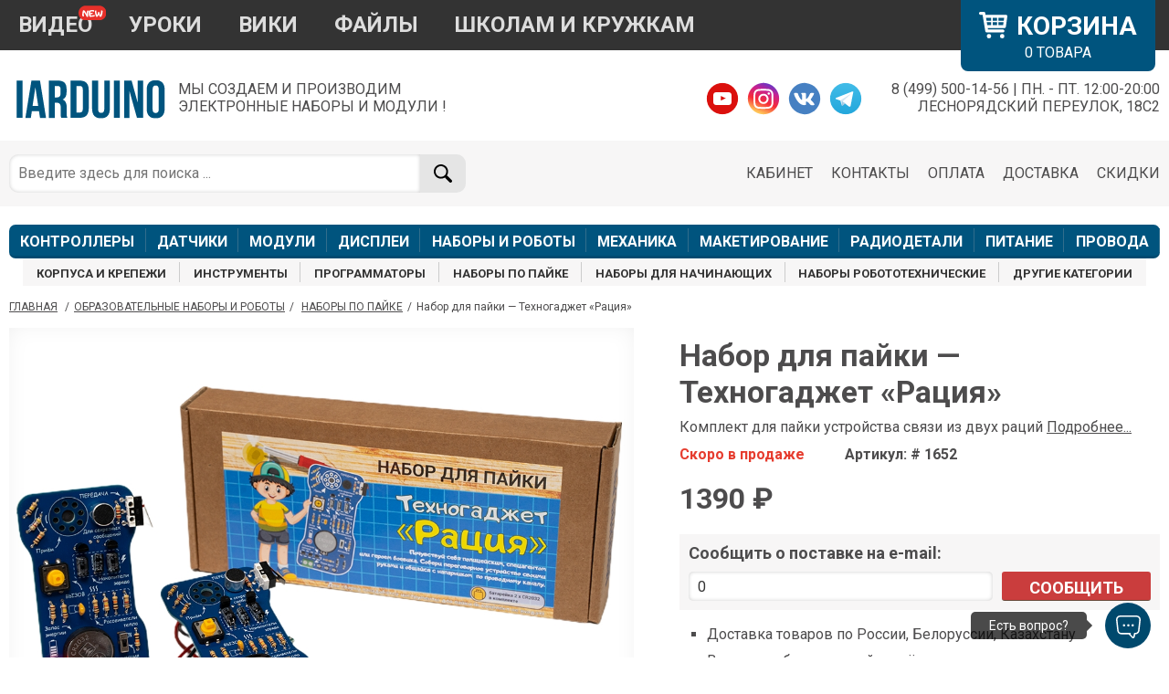

--- FILE ---
content_type: text/html; charset=UTF-8
request_url: https://iarduino.ru/shop/Nabor/kit-soldering-walkie-talkie.html
body_size: 14616
content:
<!DOCTYPE html>
<html>
<head>
    <meta charset="utf-8" />
    <meta http-equiv="X-UA-Compatible" content="IE=edge">
        <title>Купить Набор для пайки — Техногаджет &laquo;Рация&raquo; Arduino/ESP/Raspberry Pi (Доставка РФ,СНГ)</title>
    <meta name="viewport" content="width=device-width, initial-scale=1">
    <link rel="stylesheet" type="text/css" media="screen" href="/style/main.css?1769461958" />
    <link rel="stylesheet" type="text/css" media="screen" href="/style/hoverTop.css?1769461958" />
    <link rel="stylesheet" type="text/css" media="screen" href="/style/hoverMenu.css?1769461958" />
    <link rel="stylesheet" type="text/css" media="screen" href="/style/linkBar.css?1769461958" />
    <link rel="stylesheet" type="text/css" media="screen" href="/style/megaMemu.css?1769461958" />
    <link rel="stylesheet" type="text/css" media="screen" href="/style/catalog.css?1769461958" />
    <link rel="stylesheet" type="text/css" media="screen" href="/style/pageProduct.css?1769461958" />
    <link rel="stylesheet" type="text/css" media="screen" href="/style/pageSearch.css?1769461958" />
    <link rel="stylesheet" type="text/css" media="screen" href="/style/pageCart.css?1769461958" />
    <link rel="stylesheet" type="text/css" media="screen" href="/style/pageUser.css?1769461958" />
    <link rel="stylesheet" type="text/css" media="screen" href="/style/pageInfo.css?1769461958" />
    <link rel="stylesheet" type="text/css" media="screen" href="/style/file-list.css?1769461958" />
    <link rel="stylesheet" type="text/css" media="screen" href="/style/messenger.css?1769461958" />

    <script charset="UTF-8" src="//cdn.sendpulse.com/js/push/d7b3bf1cfb948557e6c9e8189d1a8732_1.js" async></script>

    
    <link rel="stylesheet" type="text/css" media="screen" href="/style/redactor_text.css?1769461958" />
    <script src="https://cdn.rawgit.com/google/code-prettify/master/loader/run_prettify.js"></script>
    <link href="https://fonts.googleapis.com/css2?family=Roboto:ital,wght@0,400;0,700;1,400&display=swap" rel="stylesheet">
    
    <link href="https://fonts.googleapis.com/css?family=PT+Sans:400,700&amp;subset=cyrillic" rel="stylesheet">
    <link href="https://fonts.googleapis.com/css2?family=Exo+2:wght@700;800;900&family=Raleway:wght@900&display=swap" rel="stylesheet">

    <link rel="stylesheet" href="/style/owl.carousel.min.css">
    <link rel="stylesheet" href="/style/owl.theme.default.min.css">



    <script src='https://cdnjs.cloudflare.com/ajax/libs/jquery/3.1.1/jquery.min.js'></script>
    <script type="text/javascript" src="/js/jqueryjson-2.4.min.js?22"></script>

    <script src="https://cdn.jsdelivr.net/npm/vue/dist/vue.js"></script>
    <script src="https://unpkg.com/vue-select@2.6.0/dist/vue-select.js"></script>


    <script src="https://cdn.jsdelivr.net/npm/axios@0.12.0/dist/axios.min.js"></script>
    <script src="https://cdn.jsdelivr.net/npm/lodash@4.13.1/lodash.min.js"></script>
    <script src="/js/vue-the-mask.js"></script>
    <script src="/js/owl.carousel.min.js"></script>
    <script src="/js/main.js?1769461958"></script>
    <meta property='og:title' content='Набор для пайки — Техногаджет &laquo;Рация&raquo;'/> <meta property='og:image' content='http://iarduino.ru/img/catalog/00bb31e2042f899d62d691d5fa9dea35.jpg' /> <meta itemprop='priceCurrency' content='RUB'/>
        <meta itemprop='price' content='1390' />
            
</head>
<body>

<div class='top_go_to_menu top_go_to_menu_none'>
    <div class='menu'><img src="/img/left-arrow-hand-drawn-outline-svgrepo-com.svg"></div>
</div>







<!--

    <div class='width100' style='background: #ffeb00; padding: 7px 3px; font-size: 16px;'  >
        <div class='width1366'>
            <strong>🟢 1 ноября</strong> отгрузка заказов осуществляется в полном объеме.<br>
            <strong>⚡ 2-4 ноября офис не работает,</strong> все оформленные заказы будут обработаны и отгружены 5 ноября (среда). 
        </div>
    </div>



    <div class='width100' style='background: #ffeb00; padding: 7px 3px; font-size: 16px;'  >
        <div class='width1366' style='display: grid;   grid-template-columns: 50px 1fr; '>
           <div style='font-size: 25px;'>⚡</div>
            <div>
                <li><strong>Новый номер телефона 
                </strong> WhatsApp и Telegram: +7 993 910‑76‑27 </li> 
            </div>
        </div>
    </div>


    <div class='width100' style='background: #ffeb00; padding: 7px 3px; font-size: 16px;'  >
        <div class='width1366'>
            <strong>⚡ 12 июня (среда) офис не работает,</strong> все оформленные заказы будут обработаны и отгружены 13 июня (четверг). 
        </div>
    </div>
    <div class='width100' style='background: #ffeb00; padding: 7px 3px; font-size: 16px;'  >
        <div class='width1366' style='display: grid;   grid-template-columns: 50px 1fr; '>
           <div style='font-size: 25px;'>⚡</div>
            <div>
                <li><strong>5 марта</strong> отгрузка заказов осуществляется в полном объеме.</li>
                <li><strong>6 - 8 марта</strong> офис не будет работать. Все оформленные заказы будут обработаны и отгружены 9 матра.</li> 
            </div>
        </div>
    </div>





<div class='width100' style='background: #5ce6b2; padding: 7px 3px; font-size: 13px;'  #ffa500>
    <div class='width1366'>
        <strong>Приятные новости: </strong>По многочисленным просьбам, мы увеличили время работы до 20:00. ⚡Теперь самовывоз заказов можно осуществить ПН. - ПТ. <strong>12:00-20:00</strong>
    </div>
</div>


<div class='width100' style='background: #5ce6b2; padding: 7px 3px; font-size: 17px;'  #ffa500>
    <div class='width1366'>
        <strong>⚡🤖 Магазин работает в штатном режиме c 12:00 до 20:00: </strong>  <br>

    </div>
</div>
        <p style='font-size: 15px;'>❌ <strong>04.11.2021</strong>(четверг) - <strong>07.11.2021</strong>(воскресенье) - заказы принимаются онлайн но не отгружаются 
        <br>✅ <strong> с 08.11.2021</strong>(понедельник) - заказы отгружаются в полном обьеме  </p>\


 <div class='width100' style='background: #5ce6b2; padding: 7px 3px; font-size: 17px;'  #ffa500>
    <div class='width1366'>
        <strong>⚡🎄 31.12.21 - 09.01.2022 магазин не работает.</strong> <br>Заказы принимаются онлайн, но отгрузка будет 10.01.2022 (Понедельник)     <br>

    </div>
</div>
       
-->



<div class='width100 hoverTop_mobile_webkit_sticky show_mobile'>
    <div class='width1366 hoverTop_mobile'>
        <div class='logo_cart'>
            <div class='menu' id='menuButtonMob'>
                <img src='/img/show-menu-button-white.svg' >
            </div>
            <div class='logo'>
                <div class='img'><a href='/'><img src='/img/logo.svg'></a></div>
            </div>
            <div class='cart cart_main' onclick="window.location.href ='/user/cart'" >
                <img class='img' src='/img/shopping_withe.svg?1' >
                <div class='count' id='col_cart_tovar_mob'>0</div>
            </div>
        </div>
    </div>
</div>

<div class='width100 show_mobile'>
    <div class='width1366 hoverTop_mobile'>
        <div class='menu_search backgroundGrey'>
            <div class='search'>
                <form action="/search/" method="get">
                    <input type="text" class="search-input" id="search-input" name="text" placeholder="Поиск ...">
                    <button class="search-icon"></button>
                </form>
            </div>
        </div>
    </div>
</div>




<div class='width100 no_mobile' style='background-color: #333333;'>
    <div class='width1366 hoverTop'>
        <div class='cart cart_main' onclick="window.location.href ='/user/cart' ">
            <div class='name'><img  src="/img/shopping_withe.svg?1" style="    width: 31px;    margin-bottom: -5px;    margin-right: 10px;">КОРЗИНА</div>
            <div class='count'><span id='col_cart_tovar'>0</span> ТОВАРА</div>
        </div>

        <ul class='menu'>
            <li ><a href='http://www.youtube.com/channel/UCRfNkq8F8rxmDa3sPoEQv1w' target="_blank" class='hover1' id='topButtonYoutube'>ВИДЕО</a></li>
            <li><a href='https://lesson.iarduino.ru' target="_blank">УРОКИ</a></li>
            <li><a href='https://wiki.iarduino.ru' target="_blank">ВИКИ</a></li>
            <li><a href='/file/'>ФАЙЛЫ</a></li>
            <li><a href='https://nabor.trema.ru/' target="_blank">ШКОЛАМ И КРУЖКАМ</a></li>
        </ul>

    </div>
</div>

<div style='clear:both'></div>

<div class='width1366 no_mobile'>
    <div class='logo_social_info'>
        <div class='logo'>
            <div class='img'><a href='/'><img src='/img/logo.svg'></a></div>
            <div class='text'>МЫ СОЗДАЕМ И ПРОИЗВОДИМ<br>ЭЛЕКТРОННЫЕ НАБОРЫ И МОДУЛИ !</div>
        </div>
        <div class='social_info'>
            <div class='info'>
                8 (499) 500-14-56 | ПН. - ПТ. 12:00-20:00<br>
                ЛЕСНОРЯДСКИЙ ПЕРЕУЛОК, 18С2
            </div>
            <div class='social'>
                <a href="http://www.youtube.com/channel/UCRfNkq8F8rxmDa3sPoEQv1w" target="_blank"><img src='/img/YT.svg'></a>
                <a href="https://www.instagram.com/iarduino/" target="_blank"><img src='/img/IG.svg'></a>
                <a href="https://vk.com/iarduino" target="_blank"><img src='/img/VK.svg'></a>
                <a href="https://t.me/iarduinoru" target="_blank"><img src='/img/TG.svg'></a>
            </div>
        </div>
    </div>
</div>

<div class='backgroundGrey no_mobile'>
    <div class='width1366'>
        <div class='search_menu'>
            <div class='search'>
                <form action="/search/" method="get">
                    <input type="text" class="search-input" id="search-input" name="text" placeholder="Введите здесь для поиска ...">
                    <button class="search-icon" ></button>
                </form>
            </div>
            <div class='menu'>
                <ul>
                    <li><a href="/discount">СКИДКИ</a></li>
                    <li><a href="/delivery">ДОСТАВКА</a></li>
                    <li><a href="/payment">ОПЛАТА</a></li>
                    <li><a href="/contacts">КОНТАКТЫ</a></li>
                    <li><a href="/user/">КАБИНЕТ</a></li>
                </ul>
            </div>
        </div>
    </div>
</div>
<div class='no_mobile'>
    <div class='width1366 '>
        <div class=' horizontal_menu_t'>
            <a href='/shop/boards/' class='left'>КОНТРОЛЛЕРЫ</a>
            <a href='/shop/Sensory-Datchiki/' >ДАТЧИКИ</a>
            <a href='/shop/Expansion-payments/'>МОДУЛИ</a>
            <a href='/shop/Displei/'>ДИСПЛЕИ</a>
            <a href='/shop/Nabor/'>НАБОРЫ И РОБОТЫ</a>
            <a href='/shop/Mehanika/'>МЕХАНИКА</a>
            <a href='/shop/Makety/'>МАКЕТИРОВАНИЕ</a>
            <a href='/shop/radioparts/'>РАДИОДЕТАЛИ</a>
            <a href='/shop/Istochniki-pitanija/'>ПИТАНИЕ</a>
            <a href='/shop/Provoda-kabeli/' class='right'>ПРОВОДА</a>
        </div>
    </div>
    <div class='width1366'>
        <div class='horizontal_menu_b'>
            <a href='/shop/case-fastener/' class='left'>КОРПУСА И КРЕПЕЖИ</a>
            <a href='/shop/Instrumenty/' >ИНСТРУМЕНТЫ</a>
            <a href='/shop/programmers/'>ПРОГРАММАТОРЫ</a>
            <a href='/shop/Nabor/solder_kits/'>НАБОРЫ ПО ПАЙКЕ</a>
            <a href='/shop/Nabor/nabory_Arduino/    '>НАБОРЫ ДЛЯ НАЧИНАЮЩИХ</a>
            <a href='/shop/Nabor/nabory_Arduino/'>НАБОРЫ РОБОТОТЕХНИЧЕСКИЕ</a>
            <a href='/shop/Raznoe/' class='right'>ДРУГИЕ КАТЕГОРИИ</a>
        </div>
    </div>
</div>
<div style='clear:both'></div>
<div class='width100'  >
    <div class='width1366'>
        <div class='LinkBar'>
            
        <a href='/' class='link'>ГЛАВНАЯ</a>
    <span class='text'>/</span><a href='/shop/Nabor/' class='link'>Образовательные наборы и роботы</a><span class='text'>/</span> <a href='/shop/Nabor/solder_kits/' class='link'>Наборы по пайке</a><span class='text'>/</span>Набор для пайки — Техногаджет &laquo;Рация&raquo;        </div>
    </div>
</div>
<div style='clear:both'></div>
<div class='width100'>
  <div class='width1366 pageProduct'>
    <div class='column1'>
      <div class='preview preview_shadow' id="player">
        <img src='/img/catalog/00bb31e2042f899d62d691d5fa9dea35.jpg'>
      </div>



      <div class='previewAll'>
        <div class='item_img'><img src='/img/catalog/45bf4d4068ceaa44dc112fa605b37c56.jpg' class='previewImage' alt=' Набор для пайки — Техногаджет &laquo;Рация&raquo; для Arduino ардуино'></div><div class='item_img'><img src='/img/catalog/00bb31e2042f899d62d691d5fa9dea35.jpg' class='previewImage' alt=' Набор для пайки — Техногаджет &laquo;Рация&raquo; для Arduino ардуино'></div><div class='item_img'><img src='/img/catalog/44dd40fe2d50e0f0c14dd7c0de831b95.jpg' class='previewImage' alt=' Набор для пайки — Техногаджет &laquo;Рация&raquo; для Arduino ардуино'></div><div class='item_img'><img src='/img/catalog/ae32d1abbcd361b373fc3aedbd196b71.jpg' class='previewImage' alt=' Набор для пайки — Техногаджет &laquo;Рация&raquo; для Arduino ардуино'></div><div class='item_img'><img src='/img/catalog/d0470b63ea19c3295f2e20e0f1a9cf82.jpg' class='previewImage' alt=' Набор для пайки — Техногаджет &laquo;Рация&raquo; для Arduino ардуино'></div><div class='item_img'><img src='/img/catalog/d18da65ed2e7c31fc9fa2c04be231283.jpg' class='previewImage' alt=' Набор для пайки — Техногаджет &laquo;Рация&raquo; для Arduino ардуино'></div><div class='item_img'><img src='/img/catalog/7bc775418518fd40316e78a5bc1a866f.jpg' class='previewImage' alt=' Набор для пайки — Техногаджет &laquo;Рация&raquo; для Arduino ардуино'></div><div class='item_img'><img src='/img/catalog/32f58040490ded6ba2a3810e2282b24f.jpg' class='previewImage' alt=' Набор для пайки — Техногаджет &laquo;Рация&raquo; для Arduino ардуино'></div>      </div>
    </div>
    <div class='column2'>
        <div class='sticky'>
        <h1>Набор для пайки — Техногаджет &laquo;Рация&raquo; </h1>
        <div class='teaser'> 
          Комплект для пайки устройства связи из двух раций <span class="link_a" onclick=" $('html, body').animate({scrollTop: $('.mainDescription').offset().top-30+'px'}); return false;">Подробнее...</span>
        </div>

        <div id="app" class='backgroundGrey displeyNone1' v-bind:class="{displeyBlock1:show}">
          <div class='title'>Модификация</div>
          <v-select label="title" v-model="selected" :options="options">
            <template slot="option" slot-scope="option">
              <img v-bind:src="option.img">
                {{ option.title }}
                <div>{{ option.text }}</div>
                <div class='optioninfo'>Цена: <strong>{{ option.price }}р. </strong> Наличие: <strong>{{ option.count }} шт.</strong></div>
            </template>
          </v-select>
        </div>

        
        <div class='info'> 
            <span class='stock-none'>Скоро в продаже</span>             <span class='identifier'>Артикул: # 1652</span>    
        </div>

        
        <div class='price_sale'> 
            <span class='price'>1390 ₽</span>            <div class='OOO_pay'>Возможен безналичный расчёт для юридических лиц при оформлении заказа</div>
        </div>


        <div id='VueUserEmailSubscribe'>
          <div class='mail_info backgroundGrey'  v-if="show" id='email'>
            <div class='title'>Сообщить о поставке на e-mail:</div>
            <div class='Forma'>
              <input v-if="ShowForma" v-bind:class="{ input_mailValid: !FormaValid }" type='text' placeholder="E-mail" class='input_mail' v-model="email"  maxlength='128' >
              <button  v-if="ShowForma" class='buttonAdd' v-on:click="ButtonSubscribe()" >Сообщить</button>
            </div>
            <div class='status'>{{ status }}</div>
            <div class="cssload-thecube" v-if="ShowAjaxLoad" style='margin-top:20px; display: block; width: 40px; height:40px; position: relative;   left: 0%; top: 0%; '>
              <div class="cssload-cube cssload-c1"></div>
              <div class="cssload-cube cssload-c2"></div>
              <div class="cssload-cube cssload-c4"></div>
              <div class="cssload-cube cssload-c3"></div>
            </div>
          </div>
        </div>
              
        <ul class='product_bullets'>
                    <li>Доставка товаров по России, Белоруссии, Казахстану</li>
          <li>Возможен безналичный расчёт для юридических лиц при оформлении заказа</li>
        </ul>

        <div class='add_to_cart' id='VueBlockAddCart'  v-if="quantity_stock>0" >
            <div class='count_text'>Количество:</div>
            <div class='fieldset'>
              <button type="button" class="adjust-quantity" v-on:click="changeQuantity(-1)" >-</button>
              <input  v-model="quantity_add"  value="1" type="number"  min="1" max="-100" >
              <button type="button" class="adjust-quantity" v-on:click="changeQuantity(+1)" >+</button>      
            </div>
            <button class="add-to-cart" v-on:click="addToCart()" >в корзину<img src="//cdn.shopify.com/s/files/1/0174/1800/t/81/assets/cart-icon.png?v=13644571203427988704"><span class='count' v-if="quantity_added>0">{{ quantity_added }}</span></button>
            <div id='go_to_cart' class='backgroundGrey' v-if="quantity_added>0">Перейти в корзину и <a href='/user/cart'>оформить заказ</a>.</div>  
        </div>            



  <div class='messenger-box backgroundGrey'>
    <div class='messengers'>

      <div class='item' >
        <div class='logo'><img src='/img/telegram.svg'></div>          
        <div>
          <div class='title'>Telegram</div>
          <div  class='account'>+7 993 910‑76‑27</div>
          <a href="http://t.me/tremaru"></a>
        </div>          
      </div>

      <div class='item'>
        <div class='logo'><img src='/img/whatsapp.svg'></div>          
        <div>
          <div class='title'>WhatsApp</div>
          <div  class='account'>+7 993 910‑76‑27</div>
          <a href='https://api.whatsapp.com/send?phone=79939107627'></a>
        </div>          
      </div>
    </div>

    <div class='hover'>
      <div class='title'>Обсудить вопросы приобретения, <strong>не технические</strong>!<br>*Доступно общение только текстовыми сообщениями, звонки и аудио сообщения не обслуживаются</div>
      <div class='' >
          <div class='OnOffline'>
          
              <img src='/img/arcred.svg' title='Оператор по будням с 12:00 до 19:00'>
              <div title='Оператор по будням с 12:00 до 19:00'>Офлайн</div>
                        </div>
          <div style='clear:both'></div>
      </div>
    </div>

  </div>

      </div>

      
      <div class='blokRecommended'  >
        <h3>С этим товаром берут</h3>
        <div class='blokRecommendedProducts'>
          
        <div>
          <img src='/img/catalog/bd68faebbdcced9612c513b30a2b025e.jpg' class='img' title='Описание Набор для пайки — Технолеталка &laquo;Самолет&raquo;'>
          <a href='/shop/Nabor/tehnoletalka-laquo-samolet-raquo---komplekt-dlya-payki.html'>Набор для пайки — Технолеталка &laquo;Самолет&raquo;</a>
        </div> 
        
        <div>
          <img src='/img/catalog/515f086db736707c3e1cde6004a04e1c.jpg' class='img' title='Описание Образовательный набор по пайке &laquo;Деревня&raquo; (без инструмента)'>
          <a href='/shop/Nabor/obrazovatelnyy-nabor-po-payke-laquo-derevnya-raquo-bez-instrumenta.html'>Образовательный набор по пайке &laquo;Деревня&raquo; (без инструмента)</a>
        </div> 
        
        <div>
          <img src='/img/catalog/abfe7ce6b9a35ae22307e84c4deb0db2.jpg' class='img' title='Описание Набор для пайки — Техногаджет &laquo;Лейка&raquo;'>
          <a href='/shop/Nabor/technogadget-watering.html'>Набор для пайки — Техногаджет &laquo;Лейка&raquo;</a>
        </div> 
        
        <div>
          <img src='/img/catalog/ff41e5d65db292e0a0233eef16cedffe.jpg' class='img' title='Описание Набор для пайки — Техномир &laquo;Жук&raquo;'>
          <a href='/shop/Nabor/Technomir-Cloud-soldering-kit.html'>Набор для пайки — Техномир &laquo;Жук&raquo;</a>
        </div> 
        
        <div>
          <img src='/img/catalog/9ed371f34455a9f1774c183260b5e957.jpg' class='img' title='Описание Набор инструментов для пайки (Базовый)'>
          <a href='/shop/Instrumenty/kit-soldering-iron-basic.html'>Набор инструментов для пайки (Базовый)</a>
        </div> 
        
        </div>
      </div>	
     
    </div>

    <div class='mainDescription'>
      <div class='heading'>
        <div class='title'>Описание товара</div>
        <div class='detailed'>Подробное описание товара</div>
      </div>

      <div class='redactor-styles ProductColText'><p>Почувствуйте себя полицейским, спецагентом или героем боевика. Соберите переговорное устройство своими руками и общайтесь с напарником по проводному каналу.</p>
<p>Техногаджет «Рация» — это электронный конструктор для обучения пайки. Особенность набора, что собрать нужно сразу две рации, а это вдвое больше практики, увлечения и полезного опыта. Осильте 164 точки пайки на сборку двух раций, соедините полученные девайсы по проводному каналу и переговорное устройство готово к работе. Ну что, прежде чем поболтать — надо попаять!</p>
<h2>Видеообзор</h2>
<figure><iframe width="560" height="315" src="https://www.youtube.com/embed/qqubQRAdO2E" title="YouTube video player" frameborder="0" allow="accelerometer; autoplay; clipboard-write; encrypted-media; gyroscope; picture-in-picture" allowfullscreen=""></iframe></figure>
<h2>Общие сведения</h2>
<p>Техногаджет «Рация» — это электронный конструктор для сборки переговорного устройства из двух раций.</p>
<p>В коробке вы найдёте всё для сборки устройства связи: печатные платы, микрофоны, динамики, светодиоды и другие компоненты. Из приятного бонуса в наборе также присутствуют провода, отвёртка и припой. Вам остаётся только найти <a href="https://iarduino.ru/shop/Instrumenty/payalnik-30w.html">паяльник</a> и <a href="https://iarduino.ru/shop/Instrumenty/bokorezy-plato-model-170.html">бокорезы</a>.</p>
<div class="alert alert-success" style="max-width: 85%; margin: 0 auto">
  <em class="fa fa-exclamation-triangle fa-2x" aria-hidden="true"></em>
  <p>Для тех кто впервые столкнулись с пайкой, мы приготовили специальные наборы инструментов c <a href="https://iarduino.ru/shop/Instrumenty/kit-soldering-iron-basic.html">базовой</a> и <a href="https://iarduino.ru/shop/Instrumenty/nabor-instrumenta-dlya-payki.html">расширенной</a> комплектацией. Так что можно&nbsp; не ломать голову в поисках инструментов и сосредоточится на процессе.</p>
</div>
<p>Для начала вам понадобится спаять две рации сделав 164 точки пайки, т.е. по 82 точки на каждый гаджет. Затем вставить источник энергии в каждый девайс, соединить рации по двум проводам и переговорное устройство готово к работе. Весь процесс описан в подробной инструкции по сборке.</p>
<div class="alert alert-info" style="max-width: 85%; margin: 0 auto">
  <em class="fa fa-exclamation-triangle fa-2x" aria-hidden="true"></em>
  <p>В комплектации мы приложили провода длиной 1 метр, однако вы можете использовать смело кабель до 100 метров.</p>
</div>
<figure style="text-align: center">
  <a href="http://iarduino.ru/img/upload/9157e858b6f0d70c087dc04ffbcea91e.jpg" target="true"><img src="http://iarduino.ru/img/upload/9157e858b6f0d70c087dc04ffbcea91e.jpg" data-image="4lsmgn4pq0pj" alt="Kit Soldering Walkie Talkie 1" title="Kit Soldering Walkie Talkie 1" style="max-width: 100%"></a>
</figure>
<p>В наборе также присутствует полезный комикс для обучения пайки с подробными комментариями и красочными иллюстрациями. Благодаря комиксу вы сможете избежать всех тех ошибок, с которыми обычно сталкивается любой новичок, решивший знакомиться с пайкой самостоятельно, без использования вспомогательных материалов.</p>
<figure style="text-align: center">
  <a href="http://iarduino.ru/img/upload/a43f8718b94c31966f733b5efc775819.jpg" target="true"><img src="http://iarduino.ru/img/upload/a43f8718b94c31966f733b5efc775819.jpg" data-image="thjpkw7s7776" alt="Kit Soldering Walkie Talkie 2" title="Kit Soldering Walkie Talkie 2" style="max-width: 100%"></a>
</figure>
<p>Набор техногаджет «Рация» прокачает ваши скиллы пайки, поможет весело провести время и на выходе вы получаете настоящее переговорное устройство. И самое важное, никто не сможет подслушать ваш разговор с напарником, ведь данные передаются по проводам.</p>
<figure style="text-align: center">
  <a href="http://iarduino.ru/img/upload/c4da1ec4abb918bfd2d482609f22bc7c.png" target="true"><img src="http://iarduino.ru/img/upload/c4da1ec4abb918bfd2d482609f22bc7c.png" data-image="lu8x253xmjd0" alt="Kit Soldering Walkie Talkie 3" title="Kit Soldering Walkie Talkie 3" style="max-width: 100%"></a>
</figure>
<p>В качестве питания используйте только качественные батарейки, что бы рации проработали как можно дольше и вы всегда были на связи со своим напарником.</p>
<h2>Особенности</h2>
<ul>
  <li>Конструктор для обучение пайки, где на выходе получаете законченное электронное устройство.</li>
  <li>Сразу два девайса в одной коробке.</li>
  <li>Инструкция по сборке двух раций с красочными иллюстрациями.</li>
  <li>Комикс для обучения пайки с нуля.</li>
  <li>Уникальный подарок взрослым и детям от 9 лет.</li>
</ul>
<h2>Доступные альтернативы</h2>
<p>Техногаджет «Рация» входит в коллекцию наших наборов для пайки. Соберите их все!</p>
<figure style="text-align: center">
  <a href="http://iarduino.ru/img/upload/0bee0a0ff40761200c4aac26c0f469f2.jpg" target="true"><img src="http://iarduino.ru/img/upload/0bee0a0ff40761200c4aac26c0f469f2.jpg" data-image="t9ec84u4x7jv" alt="Kit Soldering Walkie Talkie 4" title="Kit Soldering Walkie Talkie 4" style="max-width: 100%"></a>
</figure>
<ul>
  <li><a href="https://iarduino.ru/shop/Nabor/komplekt-dlya-payki---laquo-tehnomedalon-raquo.html">«Горячая штучка»</a> — электронный медальон за отличную пайку.</li>
  <li><a href="https://iarduino.ru/shop/Nabor/tehnoletalka-laquo-samolet-raquo---komplekt-dlya-payki.html">«Самолёт»</a> — обновлённая игрушка из 90-х.</li>
  <li><a href="https://iarduino.ru/shop/Nabor/technogadget-watering.html">«Лейка»</a> — детектор полива растений.</li>
  <li><a href="https://iarduino.ru/shop/Nabor/tehnomir-quot-tuchka-quot---komplekt-dlya-payki.html">«Тучка»</a> — анализатор освещения.</li>
  <li><a href="https://iarduino.ru/shop/Nabor/Technomir-Cloud-soldering-kit.html">«Жук»</a> — электронное насекомое.</li>
  <li><a href="https://iarduino.ru/shop/Nabor/obrazovatelnyy-nabor-po-payke-laquo-derevnya-raquo-s-instrumentom.html">«Деревня»</a> — ферма устройств на одной плате.</li>
</ul>
<p><a href="https://iarduino.ru/shop/Nabor/solder_kits/">Больше конструктов смотрите в нашем каталоге наборов по пайке.</a></p>
<h2>Комплектация</h2>
<ul>
  <li>2× Печатная плата «Рация»</li>
  <li>4× Резистор 100 Ом</li>
  <li>4× Резистор 1 кОм</li>
  <li>2× Резистор 2 кОм</li>
  <li>2× Резистор 4,7 кОм</li>
  <li>6× Резистор 10 кОм</li>
  <li>2× Резистор 24 кОм</li>
  <li>4× Резистор 100 кОм</li>
  <li>2× Светодиод 5 мм (красный)</li>
  <li>4× Диод 1N4007</li>
  <li>2× Конденсатор керамический 100 нФ</li>
  <li>2× Конденсатор электролитический 4,7 мкФ</li>
  <li>2× Конденсатор электролитический 22 мкФ</li>
  <li>12× Транзистор BC337</li>
  <li>2× Переключатель (3 контакта)</li>
  <li>2× Микрофон</li>
  <li>2× Динамик</li>
  <li>2× Батарейка CR2032</li>
  <li>2× Батарейный отсек CR2032</li>
  <li>2× Клеммник под винт</li>
  <li>2× Тактовая кнопка</li>
  <li>2× Концевик</li>
  <li>1× Монтажный красный провод (1 м)</li>
  <li>1× Монтажный чёрный провод (1 м)</li>
  <li>1× Отвёртка плоская</li>
  <li>1× Припой</li>
</ul>
<h2>Характеристики</h2>
<ul>
  <li>Модель: Набор для пайки — Техногаджет «Рация»</li>
  <li>Количество раций: 2</li>
  <li>Тип связи: проводной</li>
  <li>
    Количество точек пайки:
    <ul>
      <li>Всего: 164</li>
      <li>На каждой рации: 82</li>
    </ul>
  </li>
</ul>
<h2>Ресурсы</h2>
<ul>
  <li><a href="https://iarduino.ru/shop/Nabor/solder_kits/">Альтернативные наборы по пайке</a></li>
  <li>Набор инструментов для пайки: <a href="https://iarduino.ru/shop/Instrumenty/kit-soldering-iron-basic.html">базовый</a> и <a href="https://iarduino.ru/shop/Instrumenty/nabor-instrumenta-dlya-payki.html">расширенный</a></li>
  <li><a href="https://wiki.iarduino.ru/page/svetodiod_wiki/">Подробности про светодиод</a></li>
  <li><a href="https://wiki.iarduino.ru/page/diod/">Подробности про диод</a></li>
  <li><a href="https://wiki.iarduino.ru/page/rezistor/">Подробности про резистор</a></li>
</ul></div>
    </div>       

    <div class='recommendedProducts' id='recommendedProducts'>
      <div id='status_add_cart_recommended'>
        <div class='st1'>Добавлен в корзину ✓</div>
        <div class='st2'>
          Убедитесь, что у вас есть все необходимое для вашего проекта – ниже представлен выбор необходимых дополнительных услуг!
        </div>
      </div>

      <div class='heading'>
        <div class='title'>Товары</div>
        <div class='detailed'>Первой необходимости и другие вещи, которые могут пригодиться!</div>
      </div>


      
      <div class="div_type_1 ">
        
		<div class='product_type_2' id='product1228'>
			<div class='image-box' onclick=' document.location.href = "/shop/Instrumenty/nabor-instrumenta-dlya-payki.html"; '><img src='https://iarduino.ru/img/catalog/c85836662a8c0e32d597b120925c3558.jpg' class='image  img_css798px '></div>
			<div class='stock-none'>Скоро в продаже</div>
			<div class='info' > 
				<a class='title' href='/shop/Instrumenty/nabor-instrumenta-dlya-payki.html' >Набор инструментов для пайки (Расширенный)<span class='colon'>:</span></a>
				<span class='description'>Расширенный комплект инструментов для пайки</span> <span class='link_a' onclick=' document.location.href = "/shop/Instrumenty/nabor-instrumenta-dlya-payki.html"; '>Подробнее</span>
			</div>

			<div class='cart_price'>
				<div class='cart'>
					<button class='button-email' onclick=' document.location.href = "/shop/Instrumenty/nabor-instrumenta-dlya-payki.html"; '>Подписаться</button>
				</div>
				<div class='price'>
					
			<span class='no_sale'>2691<span>₽</span></span>
			
				</div>
			</div>
		</div>
		
		<div class='product_type_2' id='product1251'>
			<div class='image-box' onclick=' document.location.href = "/shop/Nabor/obrazovatelnyy-nabor-po-payke-laquo-derevnya-raquo-s-instrumentom.html"; '><img src='https://iarduino.ru/img/catalog/a0182a085d84bb7012dd9110eafdcd67.jpg' class='image  img_css798px '></div>
			<div class='stock-none'>Скоро в продаже</div>
			<div class='info' > 
				<a class='title' href='/shop/Nabor/obrazovatelnyy-nabor-po-payke-laquo-derevnya-raquo-s-instrumentom.html' >Образовательный набор по пайке &laquo;Деревня&raquo; (с инструментом)<span class='colon'>:</span></a>
				<span class='description'>Паять интересно и увлекательно, научим всех!  Полный комплект включая необходимый инструмент. </span> <span class='link_a' onclick=' document.location.href = "/shop/Nabor/obrazovatelnyy-nabor-po-payke-laquo-derevnya-raquo-s-instrumentom.html"; '>Подробнее</span>
			</div>

			<div class='cart_price'>
				<div class='cart'>
					<button class='button-email' onclick=' document.location.href = "/shop/Nabor/obrazovatelnyy-nabor-po-payke-laquo-derevnya-raquo-s-instrumentom.html"; '>Подписаться</button>
				</div>
				<div class='price'>
					
			<span class='no_sale'>5390<span>₽</span></span>
			
				</div>
			</div>
		</div>
		
		<div class='product_type_2' id='product1728'>
			<div class='image-box' onclick=' document.location.href = "/shop/Instrumenty/kit-soldering-iron-basic.html"; '><img src='https://iarduino.ru/img/catalog/9ed371f34455a9f1774c183260b5e957.jpg' class='image  img_css798px '></div>
			<div class='stock-ok'>В наличии</div>
			<div class='info' > 
				<a class='title' href='/shop/Instrumenty/kit-soldering-iron-basic.html' >Набор инструментов для пайки (Базовый)<span class='colon'>:</span></a>
				<span class='description'>Базовый комплект инструментов для пайки</span> <span class='link_a' onclick=' document.location.href = "/shop/Instrumenty/kit-soldering-iron-basic.html"; '>Подробнее</span>
			</div>

			<div class='cart_price'>
				<div class='cart'>
					<button onclick='Add_cart_plus_one(1728, 15);' class='button-cart cartCXSX1728' idcatalog='1728'>В КОРЗИНУ<div class='count none' >1</div></button>
				</div>
				<div class='price'>
					
			<span class='no_sale'>1490<span>₽</span></span>
			
				</div>
			</div>
		</div>
		
		<div class='product_type_2' id='product1250'>
			<div class='image-box' onclick=' document.location.href = "/shop/Nabor/obrazovatelnyy-nabor-po-payke-laquo-derevnya-raquo-bez-instrumenta.html"; '><img src='https://iarduino.ru/img/catalog/515f086db736707c3e1cde6004a04e1c.jpg' class='image  img_css798px '></div>
			<div class='stock-ok'>В наличии</div>
			<div class='info' > 
				<a class='title' href='/shop/Nabor/obrazovatelnyy-nabor-po-payke-laquo-derevnya-raquo-bez-instrumenta.html' >Образовательный набор по пайке &laquo;Деревня&raquo; (без инструмента)<span class='colon'>:</span></a>
				<span class='description'></span> <span class='link_a' onclick=' document.location.href = "/shop/Nabor/obrazovatelnyy-nabor-po-payke-laquo-derevnya-raquo-bez-instrumenta.html"; '>Подробнее</span>
			</div>

			<div class='cart_price'>
				<div class='cart'>
					<button onclick='Add_cart_plus_one(1250, 31);' class='button-cart cartCXSX1250' idcatalog='1250'>В КОРЗИНУ<div class='count none' >1</div></button>
				</div>
				<div class='price'>
					
			<span class='no_sale'>2990<span>₽</span></span>
			
				</div>
			</div>
		</div>
		
		<div class='product_type_2' id='product1245'>
			<div class='image-box' onclick=' document.location.href = "/shop/Nabor/komplekt-dlya-payki---laquo-tehnomedalon-raquo.html"; '><img src='https://iarduino.ru/img/catalog/6bbfb6820127cb388703f694ffda9dda.jpg' class='image  img_css798px '></div>
			<div class='stock-ok'>В наличии</div>
			<div class='info' > 
				<a class='title' href='/shop/Nabor/komplekt-dlya-payki---laquo-tehnomedalon-raquo.html' >Набор для пайки — Техномедальон &laquo;Горячая штучка&raquo;<span class='colon'>:</span></a>
				<span class='description'>Комплект для пайки бейджика с изображением паяльника и мигающими светодиодами</span> <span class='link_a' onclick=' document.location.href = "/shop/Nabor/komplekt-dlya-payki---laquo-tehnomedalon-raquo.html"; '>Подробнее</span>
			</div>

			<div class='cart_price'>
				<div class='cart'>
					<button onclick='Add_cart_plus_one(1245, 136);' class='button-cart cartCXSX1245' idcatalog='1245'>В КОРЗИНУ<div class='count none' >1</div></button>
				</div>
				<div class='price'>
					
			<span class='no_sale'>540<span>₽</span></span>
			
				</div>
			</div>
		</div>
		
		<div class='product_type_2' id='product1623'>
			<div class='image-box' onclick=' document.location.href = "/shop/Nabor/Technomir-Cloud-soldering-kit.html"; '><img src='https://iarduino.ru/img/catalog/ff41e5d65db292e0a0233eef16cedffe.jpg' class='image  img_css798px '></div>
			<div class='stock-none'>Скоро в продаже</div>
			<div class='info' > 
				<a class='title' href='/shop/Nabor/Technomir-Cloud-soldering-kit.html' >Набор для пайки — Техномир &laquo;Жук&raquo;<span class='colon'>:</span></a>
				<span class='description'>Комплект для пайки ползучего жука в виде божьей коровки</span> <span class='link_a' onclick=' document.location.href = "/shop/Nabor/Technomir-Cloud-soldering-kit.html"; '>Подробнее</span>
			</div>

			<div class='cart_price'>
				<div class='cart'>
					<button class='button-email' onclick=' document.location.href = "/shop/Nabor/Technomir-Cloud-soldering-kit.html"; '>Подписаться</button>
				</div>
				<div class='price'>
					
			<span class='no_sale'>690<span>₽</span></span>
			
				</div>
			</div>
		</div>
		
		<div class='product_type_2' id='product1538'>
			<div class='image-box' onclick=' document.location.href = "/shop/Nabor/technogadget-watering.html"; '><img src='https://iarduino.ru/img/catalog/abfe7ce6b9a35ae22307e84c4deb0db2.jpg' class='image  img_css798px '></div>
			<div class='stock-none'>Скоро в продаже</div>
			<div class='info' > 
				<a class='title' href='/shop/Nabor/technogadget-watering.html' >Набор для пайки — Техногаджет &laquo;Лейка&raquo;<span class='colon'>:</span></a>
				<span class='description'>Комплект для пайки сигнализатора полива растений</span> <span class='link_a' onclick=' document.location.href = "/shop/Nabor/technogadget-watering.html"; '>Подробнее</span>
			</div>

			<div class='cart_price'>
				<div class='cart'>
					<button class='button-email' onclick=' document.location.href = "/shop/Nabor/technogadget-watering.html"; '>Подписаться</button>
				</div>
				<div class='price'>
					
			<span class='no_sale'>690<span>₽</span></span>
			
				</div>
			</div>
		</div>
		
		<div class='product_type_2' id='product1438'>
			<div class='image-box' onclick=' document.location.href = "/shop/Nabor/tehnoletalka-laquo-samolet-raquo---komplekt-dlya-payki.html"; '><img src='https://iarduino.ru/img/catalog/bd68faebbdcced9612c513b30a2b025e.jpg' class='image  img_css798px '></div>
			<div class='stock-none'>Скоро в продаже</div>
			<div class='info' > 
				<a class='title' href='/shop/Nabor/tehnoletalka-laquo-samolet-raquo---komplekt-dlya-payki.html' >Набор для пайки — Технолеталка &laquo;Самолет&raquo;<span class='colon'>:</span></a>
				<span class='description'>Комплект для пайки самолёта с вращающимися пропеллерами</span> <span class='link_a' onclick=' document.location.href = "/shop/Nabor/tehnoletalka-laquo-samolet-raquo---komplekt-dlya-payki.html"; '>Подробнее</span>
			</div>

			<div class='cart_price'>
				<div class='cart'>
					<button class='button-email' onclick=' document.location.href = "/shop/Nabor/tehnoletalka-laquo-samolet-raquo---komplekt-dlya-payki.html"; '>Подписаться</button>
				</div>
				<div class='price'>
					
			<span class='no_sale'>1390<span>₽</span></span>
			
				</div>
			</div>
		</div>
		
		<div class='product_type_2' id='product1296'>
			<div class='image-box' onclick=' document.location.href = "/shop/Nabor/obrazovatelnyy-nabor---laquo-kvant-raquo.html"; '><img src='https://iarduino.ru/img/catalog/e745f6033e03b01357bf4fbd9334209c.jpg' class='image  img_css798px '></div>
			<div class='stock-ok'>В наличии</div>
			<div class='info' > 
				<a class='title' href='/shop/Nabor/obrazovatelnyy-nabor---laquo-kvant-raquo.html' >Образовательный набор - &laquo;Квант&raquo;   (mBlock Scratch 2.0)<span class='colon'>:</span></a>
				<span class='description'></span> <span class='link_a' onclick=' document.location.href = "/shop/Nabor/obrazovatelnyy-nabor---laquo-kvant-raquo.html"; '>Подробнее</span>
			</div>

			<div class='cart_price'>
				<div class='cart'>
					<button onclick='Add_cart_plus_one(1296, 12);' class='button-cart cartCXSX1296' idcatalog='1296'>В КОРЗИНУ<div class='count none' >1</div></button>
				</div>
				<div class='price'>
					
			<span class='no_sale'>7990<span>₽</span></span>
			
				</div>
			</div>
		</div>
		
		<div class='product_type_2' id='product1092'>
			<div class='image-box' onclick=' document.location.href = "/shop/Nabor/elektrichestvo-na-bumage-1.html"; '><img src='https://iarduino.ru/img/catalog/cce83236ccbc94b1c886babbc808005f.jpg' class='image  img_css798px '></div>
			<div class='stock-none'>Скоро в продаже</div>
			<div class='info' > 
				<a class='title' href='/shop/Nabor/elektrichestvo-na-bumage-1.html' >Электричество на бумаге с разукрашиванием<span class='colon'>:</span></a>
				<span class='description'></span> <span class='link_a' onclick=' document.location.href = "/shop/Nabor/elektrichestvo-na-bumage-1.html"; '>Подробнее</span>
			</div>

			<div class='cart_price'>
				<div class='cart'>
					<button class='button-email' onclick=' document.location.href = "/shop/Nabor/elektrichestvo-na-bumage-1.html"; '>Подписаться</button>
				</div>
				<div class='price'>
					
			<span class='no_sale'>680<span>₽</span></span>
			
				</div>
			</div>
		</div>
		
		<div class='product_type_2' id='product1652'>
			<div class='image-box' onclick=' document.location.href = "/shop/Nabor/kit-soldering-walkie-talkie.html"; '><img src='https://iarduino.ru/img/catalog/00bb31e2042f899d62d691d5fa9dea35.jpg' class='image  img_css798px '></div>
			<div class='stock-none'>Скоро в продаже</div>
			<div class='info' > 
				<a class='title' href='/shop/Nabor/kit-soldering-walkie-talkie.html' >Набор для пайки — Техногаджет &laquo;Рация&raquo;<span class='colon'>:</span></a>
				<span class='description'>Комплект для пайки устройства связи из двух раций</span> <span class='link_a' onclick=' document.location.href = "/shop/Nabor/kit-soldering-walkie-talkie.html"; '>Подробнее</span>
			</div>

			<div class='cart_price'>
				<div class='cart'>
					<button class='button-email' onclick=' document.location.href = "/shop/Nabor/kit-soldering-walkie-talkie.html"; '>Подписаться</button>
				</div>
				<div class='price'>
					
			<span class='no_sale'>1390<span>₽</span></span>
			
				</div>
			</div>
		</div>
		
		<div class='product_type_2' id='product1251'>
			<div class='image-box' onclick=' document.location.href = "/shop/Nabor/obrazovatelnyy-nabor-po-payke-laquo-derevnya-raquo-s-instrumentom.html"; '><img src='https://iarduino.ru/img/catalog/a0182a085d84bb7012dd9110eafdcd67.jpg' class='image  img_css798px '></div>
			<div class='stock-none'>Скоро в продаже</div>
			<div class='info' > 
				<a class='title' href='/shop/Nabor/obrazovatelnyy-nabor-po-payke-laquo-derevnya-raquo-s-instrumentom.html' >Образовательный набор по пайке &laquo;Деревня&raquo; (с инструментом)<span class='colon'>:</span></a>
				<span class='description'>Паять интересно и увлекательно, научим всех!  Полный комплект включая необходимый инструмент. </span> <span class='link_a' onclick=' document.location.href = "/shop/Nabor/obrazovatelnyy-nabor-po-payke-laquo-derevnya-raquo-s-instrumentom.html"; '>Подробнее</span>
			</div>

			<div class='cart_price'>
				<div class='cart'>
					<button class='button-email' onclick=' document.location.href = "/shop/Nabor/obrazovatelnyy-nabor-po-payke-laquo-derevnya-raquo-s-instrumentom.html"; '>Подписаться</button>
				</div>
				<div class='price'>
					
			<span class='no_sale'>5390<span>₽</span></span>
			
				</div>
			</div>
		</div>
		
		<div class='product_type_2' id='product1537'>
			<div class='image-box' onclick=' document.location.href = "/shop/Nabor/komplekt-znakov-domashnemu-kursu-po-quot-robotraffiku-quot-prodolzhenie-roborace.html"; '><img src='https://iarduino.ru/img/catalog/604fe30ca0b052d9711d7582538468f1.jpg' class='image  img_css798px '></div>
			<div class='stock-none'>Скоро в продаже</div>
			<div class='info' > 
				<a class='title' href='/shop/Nabor/komplekt-znakov-domashnemu-kursu-po-quot-robotraffiku-quot-prodolzhenie-roborace.html' >Комплект знаков для домашнего курса &quot;Роботраффику&quot; (продолжение ROBORACE)  <span class='colon'>:</span></a>
				<span class='description'></span> <span class='link_a' onclick=' document.location.href = "/shop/Nabor/komplekt-znakov-domashnemu-kursu-po-quot-robotraffiku-quot-prodolzhenie-roborace.html"; '>Подробнее</span>
			</div>

			<div class='cart_price'>
				<div class='cart'>
					<button class='button-email' onclick=' document.location.href = "/shop/Nabor/komplekt-znakov-domashnemu-kursu-po-quot-robotraffiku-quot-prodolzhenie-roborace.html"; '>Подписаться</button>
				</div>
				<div class='price'>
					
			<span class='no_sale'>4290<span>₽</span></span>
			
				</div>
			</div>
		</div>
		
		<div class='product_type_2' id='product1250'>
			<div class='image-box' onclick=' document.location.href = "/shop/Nabor/obrazovatelnyy-nabor-po-payke-laquo-derevnya-raquo-bez-instrumenta.html"; '><img src='https://iarduino.ru/img/catalog/515f086db736707c3e1cde6004a04e1c.jpg' class='image  img_css798px '></div>
			<div class='stock-ok'>В наличии</div>
			<div class='info' > 
				<a class='title' href='/shop/Nabor/obrazovatelnyy-nabor-po-payke-laquo-derevnya-raquo-bez-instrumenta.html' >Образовательный набор по пайке &laquo;Деревня&raquo; (без инструмента)<span class='colon'>:</span></a>
				<span class='description'></span> <span class='link_a' onclick=' document.location.href = "/shop/Nabor/obrazovatelnyy-nabor-po-payke-laquo-derevnya-raquo-bez-instrumenta.html"; '>Подробнее</span>
			</div>

			<div class='cart_price'>
				<div class='cart'>
					<button onclick='Add_cart_plus_one(1250, 31);' class='button-cart cartCXSX1250' idcatalog='1250'>В КОРЗИНУ<div class='count none' >1</div></button>
				</div>
				<div class='price'>
					
			<span class='no_sale'>2990<span>₽</span></span>
			
				</div>
			</div>
		</div>
		      </div>

      <div  class="backgroundGrey" id='proceed_to_Checkout'>Или перейти в корзину и <a href="/user/cart">оформить заказ</a>.</div>

    </div>
  </div>
</div> 




<script>

var GlobalCatalogId= 1652;
var GlobalCatalogName= 'Набор для пайки — Техногаджет &laquo;Рация&raquo;';
var GlobalCatalogCount= -100;
var GlobalLoginEmail= '0';


var VueBlockAddCart = new Vue({
    el: '#VueBlockAddCart',
    data: {
      quantity_added: 0,
      quantity_add: 1,
      quantity_stock: 1*GlobalCatalogCount
    },
    methods: {
      changeQuantity: function(count){
        this.quantity_add = this.quantity_add +count;
      },
      addToCart: function(){


        var data = JSON.parse(localStorage.getItem("myData"));
        var prov_add=0; 
        for (var i = 0; i < data.cart.length; i++) {
            if(data.cart[i].id == GlobalCatalogId ){
                prov_add=1;
                data.cart[i].count =  data.cart[i].count+this.quantity_add;
                if(data.cart[i].count+this.quantity_add>=this.quantity_stock){data.cart[i].count=this.quantity_stock;}
                this.quantity_add=1;
                this.update_quantity_added();
                Obn_schetchik();
                $('.cart_main').removeClass('CartAnimation');
                setTimeout(function() {
                    $('.cart_main').addClass('CartAnimation');
                  }, 0);


            }
        }
        localStorage.setItem("myData", JSON.stringify(data));
        
        if(prov_add==0){
            data.cart.push({'id' : GlobalCatalogId,'count' : this.quantity_add });
            localStorage.setItem("myData", JSON.stringify(data));
            

            $("#recommendedProducts .heading").hide();
            $("#status_add_cart_recommended").show(1000);
            $("#recommendedProducts #proceed_to_Checkout").show();
            $("#recommendedProducts .st1").html(this.quantity_add+' X '+GlobalCatalogName+' добавлен в корзину ✓');
            $("html, body").animate({scrollTop: $('#recommendedProducts').offset().top-30+"px"});

        }
      },
      update_quantity_added: function(count){
        var data1 = JSON.parse(localStorage.getItem("myData"));
        for (var i = 0; i < data1.cart.length; i++) {
            if(data1.cart[i].id== GlobalCatalogId){
              this.quantity_added=data1.cart[i].count;
            }
        }
      }
    },
    watch: {
      quantity_add: function (val, oldVal) {
        if(val<=0){this.quantity_add=1;}else{
          if(val>=(this.quantity_stock-this.quantity_added)){this.quantity_add=this.quantity_stock-this.quantity_added;}
        }
      }
    },
    mounted() {
        console.log('sd');
        this.update_quantity_added();
    }



});
timerdsgsfId = setInterval(VueBlockAddCart.update_quantity_added, 500); // (*)


var VueUserEmailSubscribe = new Vue({
    el: '#VueUserEmailSubscribe',
    data: {
      show: true,
      ShowAjaxLoad: false,
      ShowForma: true,
      FormaValid: true,
      status: '',
      email: ''+GlobalLoginEmail
    },
    methods: {
      ButtonSubscribe: function(){
        this.ShowForma=false;
        this.ShowAjaxLoad=true;
        axios
        .post('/ajax/user/ajax_Email_Subscribe.php', 'g_email='+this.email+'&g_id='+GlobalCatalogId)
        .then(response => {
          this.ShowAjaxLoad=false;
          if(response.data.chek==false){
            this.ShowForma=true;
          }
          this.FormaValid=response.data.mailValid;
          this.status=response.data.status;
        });
      }
    }
});
if(GlobalCatalogCount>0){VueUserEmailSubscribe.show=false;}




Vue.component('v-select', VueSelect.VueSelect)

new Vue({
  el: '#app',
  data: {
    options: [
],
    selected: '',
    show: false  },
    watch: {
    selected: function (val, oldVal) {
        
      if(val.url){ window.location.replace(val.url); $('body').html("<div style='margin:100px auto; text-align:center;'><img src='/img/103.gif'></div>");}
    }
  }



});

</script>





<div class='MobileMenu' id='MobileMenu'>
    <div class='close' id='ButtonMobMenuClose'></div>
    <ul class='Level1'>
        <li><a href='/'>КАТАЛОГ</a></li>
    </ul>
    <ul class='Level2'>
         <li><a href='/shop/boards/'>Контроллеры</a></li> <li><a href='/shop/Nabor/'>Образовательные наборы и роботы</a></li> <li><a href='/shop/Expansion-payments/'>Модули / Shield</a></li> <li><a href='/shop/Sensory-Datchiki/'>Сенсоры / Датчики</a></li> <li><a href='/shop/displays/'>Дисплеи </a></li> <li><a href='/shop/Mehanika/'>Механика</a></li> <li><a href='/shop/Makety/'>Макетирование</a></li> <li><a href='/shop/Provoda-kabeli/'>Провода и кабели</a></li> <li><a href='/shop/programmers/'>Программаторы</a></li> <li><a href='/shop/radioparts/'>Радиодетали</a></li> <li><a href='/shop/Istochniki-pitanija/'>Источники питания</a></li> <li><a href='/shop/Instrumenty/'>Инструменты</a></li> <li><a href='/shop/case-fastener/'>Корпуса и крепежи</a></li> <li><a href='/shop/Raznoe/'>Разное</a></li>    </ul>
    <ul class='Level1'>
            <li><a href='/user/'>ЛИЧНЫЙ КАБИНЕТ</a></li>
            <li><a href='https://lesson.iarduino.ru'>УРОКИ</a></li>
            <li><a href='https://wiki.iarduino.ru'>ВИКИ</a></li>
            <li><a href='/file/'>ФАЙЛЫ</a></li>
            <li><a href='/delivery'>ДОСТАВКА</a></li>
            <li><a href='/contacts'>КОНТАКТЫ</a></li>
            <li><a href='/payment' >ОПЛАТА</a></li>
            <li><a href='/discount' >СКИДКИ</a></li>

    </ul>


</div><div class='width100 backgroundGrey  marginT20px marginB20px'>
    <div class='width1366  foter padding20px'>
        <center><a href="/delivery" >Гарантии и возврат</a> <a href="/payment" >Используя сайт Вы соглашаетесь с условями</a></center>
    </div>
</div>
<div class='width100'>
    <div class='width1366 foter '>
        <center><img src='/img/dsfvcxvzx1.png'></center>
    </div>
</div>


<!-- Yandex.Metrika counter -->
<script type="text/javascript" >
   (function(m,e,t,r,i,k,a){m[i]=m[i]||function(){(m[i].a=m[i].a||[]).push(arguments)};
   m[i].l=1*new Date();k=e.createElement(t),a=e.getElementsByTagName(t)[0],k.async=1,k.src=r,a.parentNode.insertBefore(k,a)})
   (window, document, "script", "https://mc.yandex.ru/metrika/tag.js", "ym");

   ym(24135370, "init", {
        clickmap:true,
        trackLinks:true,
        accurateTrackBounce:true,
        webvisor:true,
        trackHash:true
   });
</script>
<noscript><div><img src="https://mc.yandex.ru/watch/24135370" style="position:absolute; left:-9999px;" alt="" /></div></noscript>
<!-- /Yandex.Metrika counter -->

<!--LiveInternet counter--><script type="text/javascript">new Image().src = "//counter.yadro.ru/hit?r" + escape(document.referrer) + ((typeof(screen)=="undefined")?"" : ";s"+screen.width+"*"+screen.height+"*" + (screen.colorDepth?screen.colorDepth:screen.pixelDepth)) + ";u"+escape(document.URL) + ";h"+escape(document.title.substring(0,80)) + ";" +Math.random();</script><!--/LiveInternet--> 

<div id='ask_Question'>
    <div id='text' onclick=" document.location.href = '#openModal'; "  >Есть вопрос?</div>
    <div id='img' onclick=" document.location.href = '#openModal'; "><img   src='/img/dialogue-svgrepo-com.svg?1'></div>
</div>




<div id="openModal" class="modal">
    <div class="modal-dialog">
        <div class="modal-content">
            
            <div class="modal-body"><a href="#close" title="Close" class="Modal-close">×</a>
                <div class='modal-title' style='margin-top: -15px;'>По вопросам приобретения товара</div>
                <div class="messenger-box ">
                    <div class="messengers">
                    <div class="item">
                        <div class="logo"><img src="/img/telegram.svg"></div>          
                        <div>
                        <div class="title">Telegram</div>
                        <div class="account">+7 968 454 17 38</div>
                        <a href="http://t.me/tremaru"></a>
                        </div>          
                    </div>

                    <div class="item">
                        <div class="logo"><img src="/img/whatsapp.svg"></div>          
                        <div>
                            <div class="title">WhatsApp</div>
                            <div class="account">+7 968 454 17 38</div>
                            <a href="https://api.whatsapp.com/send?phone=79684541738"></a>
                        </div>          
                    </div>
                    
                    </div>

                    <div class="hover">
                        <div class="title">*Доступно общение только текстовыми сообщениями, звонки и аудио сообщения не обслуживаются</div>
                        <div class="">
                            <div class="OnOffline" style='background-color: rgb(0 0 0 / 6%);'>
                            
                                <img src='/img/arcred.svg' title='Оператор по будням с 12:00 до 19:00'>
                                <div title='Оператор по будням с 12:00 до 19:00'>Офлайн</div>
                                                            </div>
                            <div style="clear:both"></div>
                        </div>
                    </div>
                    <div class="messengers">
                        <div class="item">
                            <div class="logo"><img src="/img/email-svgrepo-com.svg"></div>          
                            <div>
                                <div class="title">Менеджер</div>
                                <div class="account">shop@iarduino.ru</div>
                                <a href="mailto:shop@iarduino.ru"></a>
                            </div>          
                        </div>
                        <div class="item">
                            <div class="logo"><img src="/img/telephone-svgrepo-com.svg"></div>          
                            <div>
                                <div class="title">Менеджер</div>
                                <div class="account">8 (499) 500-14-56</div>
                                <a href="tel:+74995001456"></a>
                            </div>          
                        </div>
                    </div>
                </div>


                
                <div class='modal-title' style='margin-top: 30px;'>По техническим вопросам</div>
                <div class="messenger-box ">
                    <div class="messengers">
                        <div class="item">
                            <div class="logo"><img src="/img/email-svgrepo-com.svg"></div>          
                            <div>
                            <div class="title">Консультант</div>
                            <div class="account">help@iarduino.ru</div>
                            <a href="mailto:help@iarduino.ru"></a>
                            </div>          
                        </div>
                    </div>
                </div>

            </div>
        </div>
    </div>
</div>


  <script>
    document.addEventListener("DOMContentLoaded", function () {
      var scrollbar = document.body.clientWidth - window.innerWidth + 'px';
      console.log(scrollbar);
      document.querySelector('[href="#openModal"]').addEventListener('click', function () {
        document.body.style.overflow = 'hidden';
        document.querySelector('#openModal').style.marginLeft = scrollbar;
      });
      document.querySelector('[href="#close"]').addEventListener('click', function () {
        document.body.style.overflow = 'visible';
        document.querySelector('#openModal').style.marginLeft = '0px';
      });
    });
  </script>


</body>
</html>

--- FILE ---
content_type: text/css
request_url: https://iarduino.ru/style/pageInfo.css?1769461958
body_size: 785
content:
.pageInfo{

}


.pageInfo h1{
    color: #333;
    margin: 20px 10px;
}
.pageInfo h2{
    color: #333;
    margin: 20px 10px;
}

.pageInfo .grid2col {
    display: grid;
    grid-template-columns: 50% 50%;
}
.pageInfo .contactInfo{
    max-width: 800px;
    margin: 30px 10px;
}
.pageInfo .contactInfo img{
    width: 20%;
}
.pageInfo .contactMap{
    margin: 30px 10px;
}
.pageInfo .contactMap img{
    width: 95%;
}
.pageInfo .contactMap h2{
font-weight: 400;
margin-bottom: 20px;
}
.pageInfo .text{
font-size: 18px;
margin: 0px 10px;
margin-top: -15px;
}


.pageInfo .pageDelivery{
max-width: 900px;
}

.pageInfo .pageDelivery ul{
    margin-left: 30px;
}
.pageInfo .pageDelivery ul li{
    margin: 5px 0px;
    font-size: 16px;
}